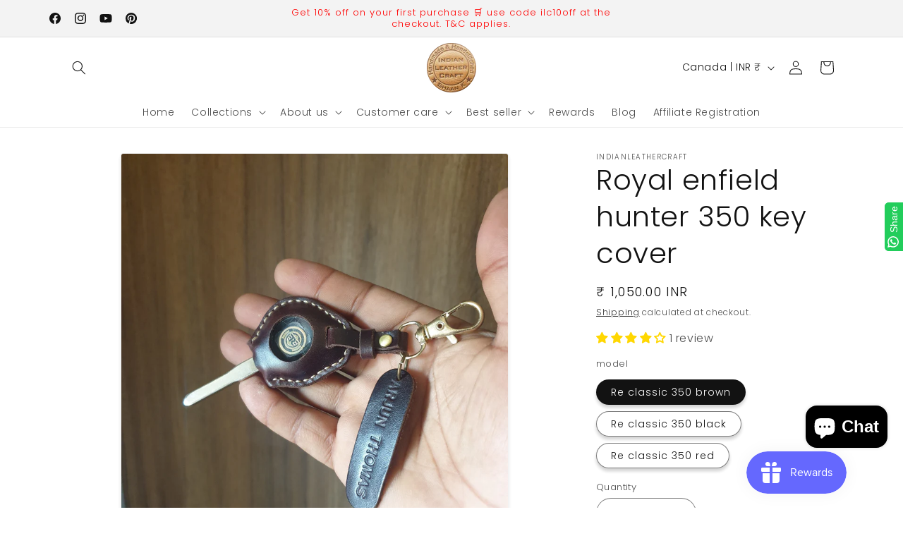

--- FILE ---
content_type: text/javascript; charset=utf-8
request_url: https://www.indianleathercraft.com/en-ca/products/royal-enfield-hunter-350-key-cover.js
body_size: 538
content:
{"id":7868897165571,"title":"Royal enfield hunter 350 key cover","handle":"royal-enfield-hunter-350-key-cover","description":"\u003cp\u003eRoyal Enfield hunter 350 leather key cover.\u003c\/p\u003e\n\u003cp\u003eThe royal enfield key chain comes with a blank royal enfield key permanently stitched as a part of design aesthetics to add more durability to the product.\u003c\/p\u003e\n\u003cp\u003ehandcrafted in finest quality leather  with brass key and personalised name tag\u003c\/p\u003e\n\u003cul\u003e\n\u003cli\u003especial feature : 100% handmade \u0026amp; hand stitched\u003c\/li\u003e\n\u003cli\u003ematerial : 100% leather\u003c\/li\u003e\n\u003c\/ul\u003e\n\u003cp\u003e\u003cimg alt=\"\" src=\"https:\/\/cdn.shopify.com\/s\/files\/1\/0150\/0859\/6032\/files\/20200828_192412_480x480.jpg?v=1598933908\"\u003e\u003c\/p\u003e\n\u003cp\u003ehand stitched using the traditional french technique of saddle stitched with 0.55mm polyester waxed thread \u003c\/p\u003e\n\u003cp\u003ecompatible with royal enfield hunter 350 models\u003c\/p\u003e\n\u003cp\u003eMeticulously handcrafted, build to last long\u003c\/p\u003e\n\u003cp\u003e \u003c\/p\u003e\n\u003cp\u003e \u003c\/p\u003e\n\u003cp\u003e \u003c\/p\u003e\n\u003cp\u003e \u003c\/p\u003e","published_at":"2022-09-16T11:27:20+05:30","created_at":"2022-09-16T11:27:20+05:30","vendor":"Indianleathercraft","type":"Keychains","tags":["royal enfield"],"price":105000,"price_min":105000,"price_max":105000,"available":true,"price_varies":false,"compare_at_price":null,"compare_at_price_min":0,"compare_at_price_max":0,"compare_at_price_varies":false,"variants":[{"id":43309670400259,"title":"Re classic 350 brown","option1":"Re classic 350 brown","option2":null,"option3":null,"sku":null,"requires_shipping":true,"taxable":false,"featured_image":{"id":39143477510403,"product_id":7868897165571,"position":2,"created_at":"2022-09-18T01:18:11+05:30","updated_at":"2025-04-14T10:37:48+05:30","alt":"Indianleathercraft Keychains Re classic 350 brown Royal enfield hunter 350 key cover","width":3024,"height":3024,"src":"https:\/\/cdn.shopify.com\/s\/files\/1\/0150\/0859\/6032\/products\/indianleathercraft-keychains-re-classic-350-brown-royal-enfield-hunter-350-key-cover-39132514746627.jpg?v=1744607268","variant_ids":[43309670400259]},"available":true,"name":"Royal enfield hunter 350 key cover - Re classic 350 brown","public_title":"Re classic 350 brown","options":["Re classic 350 brown"],"price":105000,"weight":500,"compare_at_price":null,"inventory_management":"shopify","barcode":null,"featured_media":{"alt":"Indianleathercraft Keychains Re classic 350 brown Royal enfield hunter 350 key cover","id":31724645974275,"position":2,"preview_image":{"aspect_ratio":1.0,"height":3024,"width":3024,"src":"https:\/\/cdn.shopify.com\/s\/files\/1\/0150\/0859\/6032\/products\/indianleathercraft-keychains-re-classic-350-brown-royal-enfield-hunter-350-key-cover-39132514746627.jpg?v=1744607268"}},"requires_selling_plan":false,"selling_plan_allocations":[]},{"id":43309670433027,"title":"Re classic 350 black","option1":"Re classic 350 black","option2":null,"option3":null,"sku":null,"requires_shipping":true,"taxable":false,"featured_image":{"id":39143544029443,"product_id":7868897165571,"position":3,"created_at":"2022-09-18T01:30:16+05:30","updated_at":"2025-04-14T10:38:16+05:30","alt":"Indianleathercraft Keychains Re classic 350 black Royal enfield hunter 350 key cover","width":3024,"height":3024,"src":"https:\/\/cdn.shopify.com\/s\/files\/1\/0150\/0859\/6032\/products\/indianleathercraft-keychains-re-classic-350-black-royal-enfield-hunter-350-key-cover-39132514484483.jpg?v=1744607296","variant_ids":[43309670433027]},"available":true,"name":"Royal enfield hunter 350 key cover - Re classic 350 black","public_title":"Re classic 350 black","options":["Re classic 350 black"],"price":105000,"weight":500,"compare_at_price":null,"inventory_management":"shopify","barcode":null,"featured_media":{"alt":"Indianleathercraft Keychains Re classic 350 black Royal enfield hunter 350 key cover","id":31724713017603,"position":3,"preview_image":{"aspect_ratio":1.0,"height":3024,"width":3024,"src":"https:\/\/cdn.shopify.com\/s\/files\/1\/0150\/0859\/6032\/products\/indianleathercraft-keychains-re-classic-350-black-royal-enfield-hunter-350-key-cover-39132514484483.jpg?v=1744607296"}},"requires_selling_plan":false,"selling_plan_allocations":[]},{"id":44375863656707,"title":"Re classic 350 red","option1":"Re classic 350 red","option2":null,"option3":null,"sku":"","requires_shipping":true,"taxable":false,"featured_image":{"id":42215473414403,"product_id":7868897165571,"position":7,"created_at":"2024-02-26T16:02:15+05:30","updated_at":"2025-04-14T10:40:02+05:30","alt":"Indianleathercraft Keychains Re classic 350 red Royal enfield hunter 350 key cover","width":3000,"height":3000,"src":"https:\/\/cdn.shopify.com\/s\/files\/1\/0150\/0859\/6032\/files\/indianleathercraft-keychains-re-classic-350-red-royal-enfield-hunter-350-key-cover-41647284617475.jpg?v=1744607402","variant_ids":[44375863656707]},"available":true,"name":"Royal enfield hunter 350 key cover - Re classic 350 red","public_title":"Re classic 350 red","options":["Re classic 350 red"],"price":105000,"weight":500,"compare_at_price":null,"inventory_management":"shopify","barcode":null,"featured_media":{"alt":"Indianleathercraft Keychains Re classic 350 red Royal enfield hunter 350 key cover","id":34839202693379,"position":7,"preview_image":{"aspect_ratio":1.0,"height":3000,"width":3000,"src":"https:\/\/cdn.shopify.com\/s\/files\/1\/0150\/0859\/6032\/files\/indianleathercraft-keychains-re-classic-350-red-royal-enfield-hunter-350-key-cover-41647284617475.jpg?v=1744607402"}},"requires_selling_plan":false,"selling_plan_allocations":[]}],"images":["\/\/cdn.shopify.com\/s\/files\/1\/0150\/0859\/6032\/products\/indianleathercraft-keychains-royal-enfield-hunter-350-key-cover-39132514779395.jpg?v=1744607237","\/\/cdn.shopify.com\/s\/files\/1\/0150\/0859\/6032\/products\/indianleathercraft-keychains-re-classic-350-brown-royal-enfield-hunter-350-key-cover-39132514746627.jpg?v=1744607268","\/\/cdn.shopify.com\/s\/files\/1\/0150\/0859\/6032\/products\/indianleathercraft-keychains-re-classic-350-black-royal-enfield-hunter-350-key-cover-39132514484483.jpg?v=1744607296","\/\/cdn.shopify.com\/s\/files\/1\/0150\/0859\/6032\/products\/indianleathercraft-keychains-royal-enfield-hunter-350-key-cover-39132514517251.jpg?v=1744607319","\/\/cdn.shopify.com\/s\/files\/1\/0150\/0859\/6032\/products\/indianleathercraft-keychains-royal-enfield-hunter-350-key-cover-39132514550019.jpg?v=1744607344","\/\/cdn.shopify.com\/s\/files\/1\/0150\/0859\/6032\/products\/indianleathercraft-keychains-royal-enfield-hunter-350-key-cover-39132514713859.jpg?v=1744607378","\/\/cdn.shopify.com\/s\/files\/1\/0150\/0859\/6032\/files\/indianleathercraft-keychains-re-classic-350-red-royal-enfield-hunter-350-key-cover-41647284617475.jpg?v=1744607402"],"featured_image":"\/\/cdn.shopify.com\/s\/files\/1\/0150\/0859\/6032\/products\/indianleathercraft-keychains-royal-enfield-hunter-350-key-cover-39132514779395.jpg?v=1744607237","options":[{"name":"model","position":1,"values":["Re classic 350 brown","Re classic 350 black","Re classic 350 red"]}],"url":"\/en-ca\/products\/royal-enfield-hunter-350-key-cover","media":[{"alt":"Indianleathercraft Keychains Royal enfield hunter 350 key cover","id":31724646400259,"position":1,"preview_image":{"aspect_ratio":1.0,"height":3024,"width":3024,"src":"https:\/\/cdn.shopify.com\/s\/files\/1\/0150\/0859\/6032\/products\/indianleathercraft-keychains-royal-enfield-hunter-350-key-cover-39132514779395.jpg?v=1744607237"},"aspect_ratio":1.0,"height":3024,"media_type":"image","src":"https:\/\/cdn.shopify.com\/s\/files\/1\/0150\/0859\/6032\/products\/indianleathercraft-keychains-royal-enfield-hunter-350-key-cover-39132514779395.jpg?v=1744607237","width":3024},{"alt":"Indianleathercraft Keychains Re classic 350 brown Royal enfield hunter 350 key cover","id":31724645974275,"position":2,"preview_image":{"aspect_ratio":1.0,"height":3024,"width":3024,"src":"https:\/\/cdn.shopify.com\/s\/files\/1\/0150\/0859\/6032\/products\/indianleathercraft-keychains-re-classic-350-brown-royal-enfield-hunter-350-key-cover-39132514746627.jpg?v=1744607268"},"aspect_ratio":1.0,"height":3024,"media_type":"image","src":"https:\/\/cdn.shopify.com\/s\/files\/1\/0150\/0859\/6032\/products\/indianleathercraft-keychains-re-classic-350-brown-royal-enfield-hunter-350-key-cover-39132514746627.jpg?v=1744607268","width":3024},{"alt":"Indianleathercraft Keychains Re classic 350 black Royal enfield hunter 350 key cover","id":31724713017603,"position":3,"preview_image":{"aspect_ratio":1.0,"height":3024,"width":3024,"src":"https:\/\/cdn.shopify.com\/s\/files\/1\/0150\/0859\/6032\/products\/indianleathercraft-keychains-re-classic-350-black-royal-enfield-hunter-350-key-cover-39132514484483.jpg?v=1744607296"},"aspect_ratio":1.0,"height":3024,"media_type":"image","src":"https:\/\/cdn.shopify.com\/s\/files\/1\/0150\/0859\/6032\/products\/indianleathercraft-keychains-re-classic-350-black-royal-enfield-hunter-350-key-cover-39132514484483.jpg?v=1744607296","width":3024},{"alt":"Indianleathercraft Keychains Royal enfield hunter 350 key cover","id":31724644958467,"position":4,"preview_image":{"aspect_ratio":1.0,"height":2708,"width":2708,"src":"https:\/\/cdn.shopify.com\/s\/files\/1\/0150\/0859\/6032\/products\/indianleathercraft-keychains-royal-enfield-hunter-350-key-cover-39132514517251.jpg?v=1744607319"},"aspect_ratio":1.0,"height":2708,"media_type":"image","src":"https:\/\/cdn.shopify.com\/s\/files\/1\/0150\/0859\/6032\/products\/indianleathercraft-keychains-royal-enfield-hunter-350-key-cover-39132514517251.jpg?v=1744607319","width":2708},{"alt":"Indianleathercraft Keychains Royal enfield hunter 350 key cover","id":31724645220611,"position":5,"preview_image":{"aspect_ratio":1.0,"height":3024,"width":3024,"src":"https:\/\/cdn.shopify.com\/s\/files\/1\/0150\/0859\/6032\/products\/indianleathercraft-keychains-royal-enfield-hunter-350-key-cover-39132514550019.jpg?v=1744607344"},"aspect_ratio":1.0,"height":3024,"media_type":"image","src":"https:\/\/cdn.shopify.com\/s\/files\/1\/0150\/0859\/6032\/products\/indianleathercraft-keychains-royal-enfield-hunter-350-key-cover-39132514550019.jpg?v=1744607344","width":3024},{"alt":"Indianleathercraft Keychains Royal enfield hunter 350 key cover","id":31724645843203,"position":6,"preview_image":{"aspect_ratio":1.0,"height":3024,"width":3024,"src":"https:\/\/cdn.shopify.com\/s\/files\/1\/0150\/0859\/6032\/products\/indianleathercraft-keychains-royal-enfield-hunter-350-key-cover-39132514713859.jpg?v=1744607378"},"aspect_ratio":1.0,"height":3024,"media_type":"image","src":"https:\/\/cdn.shopify.com\/s\/files\/1\/0150\/0859\/6032\/products\/indianleathercraft-keychains-royal-enfield-hunter-350-key-cover-39132514713859.jpg?v=1744607378","width":3024},{"alt":"Indianleathercraft Keychains Re classic 350 red Royal enfield hunter 350 key cover","id":34839202693379,"position":7,"preview_image":{"aspect_ratio":1.0,"height":3000,"width":3000,"src":"https:\/\/cdn.shopify.com\/s\/files\/1\/0150\/0859\/6032\/files\/indianleathercraft-keychains-re-classic-350-red-royal-enfield-hunter-350-key-cover-41647284617475.jpg?v=1744607402"},"aspect_ratio":1.0,"height":3000,"media_type":"image","src":"https:\/\/cdn.shopify.com\/s\/files\/1\/0150\/0859\/6032\/files\/indianleathercraft-keychains-re-classic-350-red-royal-enfield-hunter-350-key-cover-41647284617475.jpg?v=1744607402","width":3000}],"requires_selling_plan":false,"selling_plan_groups":[]}

--- FILE ---
content_type: text/javascript; charset=utf-8
request_url: https://www.indianleathercraft.com/en-ca/products/royal-enfield-hunter-350-key-cover.js
body_size: 791
content:
{"id":7868897165571,"title":"Royal enfield hunter 350 key cover","handle":"royal-enfield-hunter-350-key-cover","description":"\u003cp\u003eRoyal Enfield hunter 350 leather key cover.\u003c\/p\u003e\n\u003cp\u003eThe royal enfield key chain comes with a blank royal enfield key permanently stitched as a part of design aesthetics to add more durability to the product.\u003c\/p\u003e\n\u003cp\u003ehandcrafted in finest quality leather  with brass key and personalised name tag\u003c\/p\u003e\n\u003cul\u003e\n\u003cli\u003especial feature : 100% handmade \u0026amp; hand stitched\u003c\/li\u003e\n\u003cli\u003ematerial : 100% leather\u003c\/li\u003e\n\u003c\/ul\u003e\n\u003cp\u003e\u003cimg alt=\"\" src=\"https:\/\/cdn.shopify.com\/s\/files\/1\/0150\/0859\/6032\/files\/20200828_192412_480x480.jpg?v=1598933908\"\u003e\u003c\/p\u003e\n\u003cp\u003ehand stitched using the traditional french technique of saddle stitched with 0.55mm polyester waxed thread \u003c\/p\u003e\n\u003cp\u003ecompatible with royal enfield hunter 350 models\u003c\/p\u003e\n\u003cp\u003eMeticulously handcrafted, build to last long\u003c\/p\u003e\n\u003cp\u003e \u003c\/p\u003e\n\u003cp\u003e \u003c\/p\u003e\n\u003cp\u003e \u003c\/p\u003e\n\u003cp\u003e \u003c\/p\u003e","published_at":"2022-09-16T11:27:20+05:30","created_at":"2022-09-16T11:27:20+05:30","vendor":"Indianleathercraft","type":"Keychains","tags":["royal enfield"],"price":105000,"price_min":105000,"price_max":105000,"available":true,"price_varies":false,"compare_at_price":null,"compare_at_price_min":0,"compare_at_price_max":0,"compare_at_price_varies":false,"variants":[{"id":43309670400259,"title":"Re classic 350 brown","option1":"Re classic 350 brown","option2":null,"option3":null,"sku":null,"requires_shipping":true,"taxable":false,"featured_image":{"id":39143477510403,"product_id":7868897165571,"position":2,"created_at":"2022-09-18T01:18:11+05:30","updated_at":"2025-04-14T10:37:48+05:30","alt":"Indianleathercraft Keychains Re classic 350 brown Royal enfield hunter 350 key cover","width":3024,"height":3024,"src":"https:\/\/cdn.shopify.com\/s\/files\/1\/0150\/0859\/6032\/products\/indianleathercraft-keychains-re-classic-350-brown-royal-enfield-hunter-350-key-cover-39132514746627.jpg?v=1744607268","variant_ids":[43309670400259]},"available":true,"name":"Royal enfield hunter 350 key cover - Re classic 350 brown","public_title":"Re classic 350 brown","options":["Re classic 350 brown"],"price":105000,"weight":500,"compare_at_price":null,"inventory_management":"shopify","barcode":null,"featured_media":{"alt":"Indianleathercraft Keychains Re classic 350 brown Royal enfield hunter 350 key cover","id":31724645974275,"position":2,"preview_image":{"aspect_ratio":1.0,"height":3024,"width":3024,"src":"https:\/\/cdn.shopify.com\/s\/files\/1\/0150\/0859\/6032\/products\/indianleathercraft-keychains-re-classic-350-brown-royal-enfield-hunter-350-key-cover-39132514746627.jpg?v=1744607268"}},"requires_selling_plan":false,"selling_plan_allocations":[]},{"id":43309670433027,"title":"Re classic 350 black","option1":"Re classic 350 black","option2":null,"option3":null,"sku":null,"requires_shipping":true,"taxable":false,"featured_image":{"id":39143544029443,"product_id":7868897165571,"position":3,"created_at":"2022-09-18T01:30:16+05:30","updated_at":"2025-04-14T10:38:16+05:30","alt":"Indianleathercraft Keychains Re classic 350 black Royal enfield hunter 350 key cover","width":3024,"height":3024,"src":"https:\/\/cdn.shopify.com\/s\/files\/1\/0150\/0859\/6032\/products\/indianleathercraft-keychains-re-classic-350-black-royal-enfield-hunter-350-key-cover-39132514484483.jpg?v=1744607296","variant_ids":[43309670433027]},"available":true,"name":"Royal enfield hunter 350 key cover - Re classic 350 black","public_title":"Re classic 350 black","options":["Re classic 350 black"],"price":105000,"weight":500,"compare_at_price":null,"inventory_management":"shopify","barcode":null,"featured_media":{"alt":"Indianleathercraft Keychains Re classic 350 black Royal enfield hunter 350 key cover","id":31724713017603,"position":3,"preview_image":{"aspect_ratio":1.0,"height":3024,"width":3024,"src":"https:\/\/cdn.shopify.com\/s\/files\/1\/0150\/0859\/6032\/products\/indianleathercraft-keychains-re-classic-350-black-royal-enfield-hunter-350-key-cover-39132514484483.jpg?v=1744607296"}},"requires_selling_plan":false,"selling_plan_allocations":[]},{"id":44375863656707,"title":"Re classic 350 red","option1":"Re classic 350 red","option2":null,"option3":null,"sku":"","requires_shipping":true,"taxable":false,"featured_image":{"id":42215473414403,"product_id":7868897165571,"position":7,"created_at":"2024-02-26T16:02:15+05:30","updated_at":"2025-04-14T10:40:02+05:30","alt":"Indianleathercraft Keychains Re classic 350 red Royal enfield hunter 350 key cover","width":3000,"height":3000,"src":"https:\/\/cdn.shopify.com\/s\/files\/1\/0150\/0859\/6032\/files\/indianleathercraft-keychains-re-classic-350-red-royal-enfield-hunter-350-key-cover-41647284617475.jpg?v=1744607402","variant_ids":[44375863656707]},"available":true,"name":"Royal enfield hunter 350 key cover - Re classic 350 red","public_title":"Re classic 350 red","options":["Re classic 350 red"],"price":105000,"weight":500,"compare_at_price":null,"inventory_management":"shopify","barcode":null,"featured_media":{"alt":"Indianleathercraft Keychains Re classic 350 red Royal enfield hunter 350 key cover","id":34839202693379,"position":7,"preview_image":{"aspect_ratio":1.0,"height":3000,"width":3000,"src":"https:\/\/cdn.shopify.com\/s\/files\/1\/0150\/0859\/6032\/files\/indianleathercraft-keychains-re-classic-350-red-royal-enfield-hunter-350-key-cover-41647284617475.jpg?v=1744607402"}},"requires_selling_plan":false,"selling_plan_allocations":[]}],"images":["\/\/cdn.shopify.com\/s\/files\/1\/0150\/0859\/6032\/products\/indianleathercraft-keychains-royal-enfield-hunter-350-key-cover-39132514779395.jpg?v=1744607237","\/\/cdn.shopify.com\/s\/files\/1\/0150\/0859\/6032\/products\/indianleathercraft-keychains-re-classic-350-brown-royal-enfield-hunter-350-key-cover-39132514746627.jpg?v=1744607268","\/\/cdn.shopify.com\/s\/files\/1\/0150\/0859\/6032\/products\/indianleathercraft-keychains-re-classic-350-black-royal-enfield-hunter-350-key-cover-39132514484483.jpg?v=1744607296","\/\/cdn.shopify.com\/s\/files\/1\/0150\/0859\/6032\/products\/indianleathercraft-keychains-royal-enfield-hunter-350-key-cover-39132514517251.jpg?v=1744607319","\/\/cdn.shopify.com\/s\/files\/1\/0150\/0859\/6032\/products\/indianleathercraft-keychains-royal-enfield-hunter-350-key-cover-39132514550019.jpg?v=1744607344","\/\/cdn.shopify.com\/s\/files\/1\/0150\/0859\/6032\/products\/indianleathercraft-keychains-royal-enfield-hunter-350-key-cover-39132514713859.jpg?v=1744607378","\/\/cdn.shopify.com\/s\/files\/1\/0150\/0859\/6032\/files\/indianleathercraft-keychains-re-classic-350-red-royal-enfield-hunter-350-key-cover-41647284617475.jpg?v=1744607402"],"featured_image":"\/\/cdn.shopify.com\/s\/files\/1\/0150\/0859\/6032\/products\/indianleathercraft-keychains-royal-enfield-hunter-350-key-cover-39132514779395.jpg?v=1744607237","options":[{"name":"model","position":1,"values":["Re classic 350 brown","Re classic 350 black","Re classic 350 red"]}],"url":"\/en-ca\/products\/royal-enfield-hunter-350-key-cover","media":[{"alt":"Indianleathercraft Keychains Royal enfield hunter 350 key cover","id":31724646400259,"position":1,"preview_image":{"aspect_ratio":1.0,"height":3024,"width":3024,"src":"https:\/\/cdn.shopify.com\/s\/files\/1\/0150\/0859\/6032\/products\/indianleathercraft-keychains-royal-enfield-hunter-350-key-cover-39132514779395.jpg?v=1744607237"},"aspect_ratio":1.0,"height":3024,"media_type":"image","src":"https:\/\/cdn.shopify.com\/s\/files\/1\/0150\/0859\/6032\/products\/indianleathercraft-keychains-royal-enfield-hunter-350-key-cover-39132514779395.jpg?v=1744607237","width":3024},{"alt":"Indianleathercraft Keychains Re classic 350 brown Royal enfield hunter 350 key cover","id":31724645974275,"position":2,"preview_image":{"aspect_ratio":1.0,"height":3024,"width":3024,"src":"https:\/\/cdn.shopify.com\/s\/files\/1\/0150\/0859\/6032\/products\/indianleathercraft-keychains-re-classic-350-brown-royal-enfield-hunter-350-key-cover-39132514746627.jpg?v=1744607268"},"aspect_ratio":1.0,"height":3024,"media_type":"image","src":"https:\/\/cdn.shopify.com\/s\/files\/1\/0150\/0859\/6032\/products\/indianleathercraft-keychains-re-classic-350-brown-royal-enfield-hunter-350-key-cover-39132514746627.jpg?v=1744607268","width":3024},{"alt":"Indianleathercraft Keychains Re classic 350 black Royal enfield hunter 350 key cover","id":31724713017603,"position":3,"preview_image":{"aspect_ratio":1.0,"height":3024,"width":3024,"src":"https:\/\/cdn.shopify.com\/s\/files\/1\/0150\/0859\/6032\/products\/indianleathercraft-keychains-re-classic-350-black-royal-enfield-hunter-350-key-cover-39132514484483.jpg?v=1744607296"},"aspect_ratio":1.0,"height":3024,"media_type":"image","src":"https:\/\/cdn.shopify.com\/s\/files\/1\/0150\/0859\/6032\/products\/indianleathercraft-keychains-re-classic-350-black-royal-enfield-hunter-350-key-cover-39132514484483.jpg?v=1744607296","width":3024},{"alt":"Indianleathercraft Keychains Royal enfield hunter 350 key cover","id":31724644958467,"position":4,"preview_image":{"aspect_ratio":1.0,"height":2708,"width":2708,"src":"https:\/\/cdn.shopify.com\/s\/files\/1\/0150\/0859\/6032\/products\/indianleathercraft-keychains-royal-enfield-hunter-350-key-cover-39132514517251.jpg?v=1744607319"},"aspect_ratio":1.0,"height":2708,"media_type":"image","src":"https:\/\/cdn.shopify.com\/s\/files\/1\/0150\/0859\/6032\/products\/indianleathercraft-keychains-royal-enfield-hunter-350-key-cover-39132514517251.jpg?v=1744607319","width":2708},{"alt":"Indianleathercraft Keychains Royal enfield hunter 350 key cover","id":31724645220611,"position":5,"preview_image":{"aspect_ratio":1.0,"height":3024,"width":3024,"src":"https:\/\/cdn.shopify.com\/s\/files\/1\/0150\/0859\/6032\/products\/indianleathercraft-keychains-royal-enfield-hunter-350-key-cover-39132514550019.jpg?v=1744607344"},"aspect_ratio":1.0,"height":3024,"media_type":"image","src":"https:\/\/cdn.shopify.com\/s\/files\/1\/0150\/0859\/6032\/products\/indianleathercraft-keychains-royal-enfield-hunter-350-key-cover-39132514550019.jpg?v=1744607344","width":3024},{"alt":"Indianleathercraft Keychains Royal enfield hunter 350 key cover","id":31724645843203,"position":6,"preview_image":{"aspect_ratio":1.0,"height":3024,"width":3024,"src":"https:\/\/cdn.shopify.com\/s\/files\/1\/0150\/0859\/6032\/products\/indianleathercraft-keychains-royal-enfield-hunter-350-key-cover-39132514713859.jpg?v=1744607378"},"aspect_ratio":1.0,"height":3024,"media_type":"image","src":"https:\/\/cdn.shopify.com\/s\/files\/1\/0150\/0859\/6032\/products\/indianleathercraft-keychains-royal-enfield-hunter-350-key-cover-39132514713859.jpg?v=1744607378","width":3024},{"alt":"Indianleathercraft Keychains Re classic 350 red Royal enfield hunter 350 key cover","id":34839202693379,"position":7,"preview_image":{"aspect_ratio":1.0,"height":3000,"width":3000,"src":"https:\/\/cdn.shopify.com\/s\/files\/1\/0150\/0859\/6032\/files\/indianleathercraft-keychains-re-classic-350-red-royal-enfield-hunter-350-key-cover-41647284617475.jpg?v=1744607402"},"aspect_ratio":1.0,"height":3000,"media_type":"image","src":"https:\/\/cdn.shopify.com\/s\/files\/1\/0150\/0859\/6032\/files\/indianleathercraft-keychains-re-classic-350-red-royal-enfield-hunter-350-key-cover-41647284617475.jpg?v=1744607402","width":3000}],"requires_selling_plan":false,"selling_plan_groups":[]}